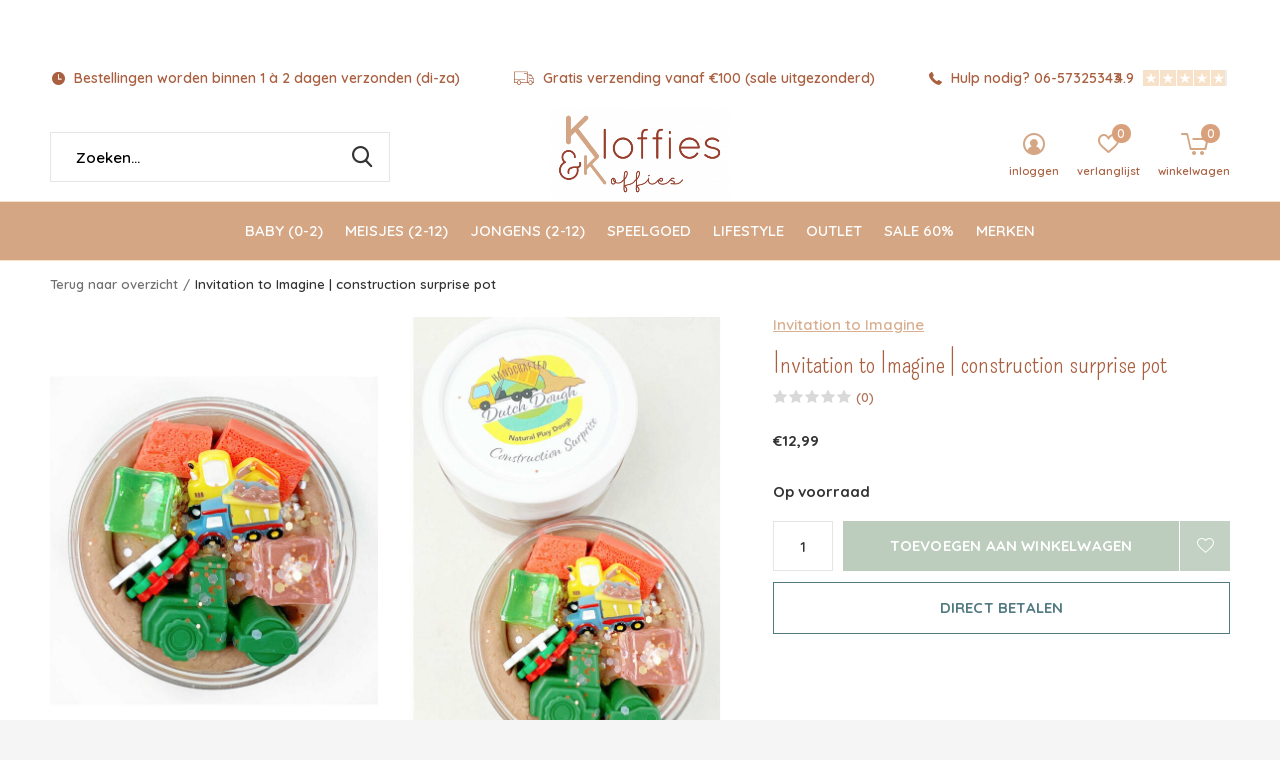

--- FILE ---
content_type: text/html;charset=utf-8
request_url: https://www.kloffiesenkoffies.nl/copy-of-invitation-to-imagine-safari-surprise-pot.html
body_size: 13146
content:
<!doctype html>
<html class="new  " lang="nl" dir="ltr">
	<head>
        <meta charset="utf-8"/>
<!-- [START] 'blocks/head.rain' -->
<!--

  (c) 2008-2026 Lightspeed Netherlands B.V.
  http://www.lightspeedhq.com
  Generated: 22-01-2026 @ 08:52:51

-->
<link rel="canonical" href="https://www.kloffiesenkoffies.nl/copy-of-invitation-to-imagine-safari-surprise-pot.html"/>
<link rel="alternate" href="https://www.kloffiesenkoffies.nl/index.rss" type="application/rss+xml" title="Nieuwe producten"/>
<meta name="robots" content="noodp,noydir"/>
<meta name="google-site-verification" content="IASDCAAEoJyjCwhdneS4v05pZV6UJp3UjJWN1ChHdD0"/>
<meta property="og:url" content="https://www.kloffiesenkoffies.nl/copy-of-invitation-to-imagine-safari-surprise-pot.html?source=facebook"/>
<meta property="og:site_name" content="Kloffies &amp; Koffies"/>
<meta property="og:title" content="Invitation to Imagine | construction surprise pot"/>
<meta property="og:description" content="Surprise speel klei van Invitation to Imagine met als thema &quot;construction&quot;."/>
<meta property="og:image" content="https://cdn.webshopapp.com/shops/300377/files/455502073/invitation-to-imagine-invitation-to-imagine-constr.jpg"/>
<script src="https://app.dmws.plus/shop-assets/300377/dmws-plus-loader.js?id=264a49d380b0f282ef724b9c1450ddbd"></script>
<!--[if lt IE 9]>
<script src="https://cdn.webshopapp.com/assets/html5shiv.js?2025-02-20"></script>
<![endif]-->
<!-- [END] 'blocks/head.rain' -->
		<meta charset="utf-8">
		<meta http-equiv="x-ua-compatible" content="ie=edge">
		<title>Invitation to Imagine | construction surprise pot - Kloffies &amp; Koffies</title>
		<meta name="description" content="Surprise speel klei van Invitation to Imagine met als thema &quot;construction&quot;.">
		<meta name="keywords" content="Invitation, to, Imagine, Invitation, to, Imagine, |, construction, surprise, pot, Kinderkleding, speelgoed, kinderkapper, mini rodini, kinderkleding Breda, tinycottons, american vintage,  webshop kinderkleding, kids conceptstore">
		<meta name="theme-color" content="#ffffff">
		<meta name="MobileOptimized" content="320">
		<meta name="HandheldFriendly" content="true">
		<meta name="viewport" content="width=device-width,initial-scale=1,maximum-scale=1,viewport-fit=cover,target-densitydpi=device-dpi,shrink-to-fit=no">
		<meta name="author" content="https://www.dmws.nl">
		<link rel="preload" as="style" href="https://cdn.webshopapp.com/assets/gui-2-0.css?2025-02-20">
		<link rel="preload" as="style" href="https://cdn.webshopapp.com/assets/gui-responsive-2-0.css?2025-02-20">
		<link rel="preload" href="https://fonts.googleapis.com/css?family=Quicksand:100,300,400,500,600,700,800,900%7CPompiere:100,300,400,500,600,700,800,900" as="style">
		<link rel="preload" as="style" href="https://cdn.webshopapp.com/shops/300377/themes/173532/assets/fixed.css?20251207141847">
    <link rel="preload" as="style" href="https://cdn.webshopapp.com/shops/300377/themes/173532/assets/screen.css?20251207141847">
		<link rel="preload" as="style" href="https://cdn.webshopapp.com/shops/300377/themes/173532/assets/custom.css?20251207141847">
		<link rel="preload" as="font" href="https://cdn.webshopapp.com/shops/300377/themes/173532/assets/icomoon.woff2?20251207141847">
		<link rel="preload" as="script" href="https://cdn.webshopapp.com/assets/jquery-1-9-1.js?2025-02-20">
		<link rel="preload" as="script" href="https://cdn.webshopapp.com/assets/jquery-ui-1-10-1.js?2025-02-20">
		<link rel="preload" as="script" href="https://cdn.webshopapp.com/shops/300377/themes/173532/assets/scripts.js?20251207141847">
		<link rel="preload" as="script" href="https://cdn.webshopapp.com/shops/300377/themes/173532/assets/custom.js?20251207141847">
    <link rel="preload" as="script" href="https://cdn.webshopapp.com/assets/gui.js?2025-02-20">
		<link href="https://fonts.googleapis.com/css?family=Quicksand:100,300,400,500,600,700,800,900%7CPompiere:100,300,400,500,600,700,800,900" rel="stylesheet" type="text/css">
		<link rel="stylesheet" media="screen" href="https://cdn.webshopapp.com/assets/gui-2-0.css?2025-02-20">
		<link rel="stylesheet" media="screen" href="https://cdn.webshopapp.com/assets/gui-responsive-2-0.css?2025-02-20">
    <link rel="stylesheet" media="screen" href="https://cdn.webshopapp.com/shops/300377/themes/173532/assets/fixed.css?20251207141847">
		<link rel="stylesheet" media="screen" href="https://cdn.webshopapp.com/shops/300377/themes/173532/assets/screen.css?20251207141847">
		<link rel="stylesheet" media="screen" href="https://cdn.webshopapp.com/shops/300377/themes/173532/assets/custom.css?20251207141847">
		<link rel="icon" type="image/x-icon" href="https://cdn.webshopapp.com/shops/300377/themes/173532/v/98295/assets/favicon.png?20200730134608">
		<link rel="apple-touch-icon" href="https://cdn.webshopapp.com/shops/300377/themes/173532/assets/apple-touch-icon.png?20251207141847">
		<link rel="mask-icon" href="https://cdn.webshopapp.com/shops/300377/themes/173532/assets/safari-pinned-tab.svg?20251207141847" color="#000000">
		<link rel="manifest" href="https://cdn.webshopapp.com/shops/300377/themes/173532/assets/manifest.json?20251207141847">
		<link rel="preconnect" href="https://ajax.googleapis.com">
		<link rel="preconnect" href="//cdn.webshopapp.com/">
		<link rel="preconnect" href="https://fonts.googleapis.com">
		<link rel="preconnect" href="https://fonts.gstatic.com" crossorigin>
		<link rel="dns-prefetch" href="https://ajax.googleapis.com">
		<link rel="dns-prefetch" href="//cdn.webshopapp.com/">	
		<link rel="dns-prefetch" href="https://fonts.googleapis.com">
		<link rel="dns-prefetch" href="https://fonts.gstatic.com" crossorigin>
    <script src="https://cdn.webshopapp.com/assets/jquery-1-9-1.js?2025-02-20"></script>
    <script src="https://cdn.webshopapp.com/assets/jquery-ui-1-10-1.js?2025-02-20"></script>
		<meta name="msapplication-config" content="https://cdn.webshopapp.com/shops/300377/themes/173532/assets/browserconfig.xml?20251207141847">
<meta property="og:title" content="Invitation to Imagine | construction surprise pot">
<meta property="og:type" content="website"> 
<meta property="og:description" content="Surprise speel klei van Invitation to Imagine met als thema &quot;construction&quot;.">
<meta property="og:site_name" content="Kloffies &amp; Koffies">
<meta property="og:url" content="https://www.kloffiesenkoffies.nl/">
<meta property="og:image" content="https://cdn.webshopapp.com/shops/300377/files/455502073/300x250x2/invitation-to-imagine-invitation-to-imagine-constr.jpg">
<meta itemprop="price" content="12.99"><meta itemprop="priceCurrency" content="EUR">
<meta name="twitter:title" content="Invitation to Imagine | construction surprise pot">
<meta name="twitter:description" content="Surprise speel klei van Invitation to Imagine met als thema &quot;construction&quot;.">
<meta name="twitter:site" content="Kloffies &amp; Koffies">
<meta name="twitter:card" content="https://cdn.webshopapp.com/shops/300377/themes/173532/v/98295/assets/logo.png?20200730134608">
<meta name="twitter:image" content="https://cdn.webshopapp.com/shops/300377/themes/173532/v/2691572/assets/banner-grid-banner-1-image.jpg?20250912162304">
<script type="application/ld+json">
  [
        {
      "@context": "http://schema.org",
      "@type": "Product", 
      "name": "Invitation to Imagine Invitation to Imagine | construction surprise pot",
      "url": "https://www.kloffiesenkoffies.nl/copy-of-invitation-to-imagine-safari-surprise-pot.html",
      "brand": "Invitation to Imagine",      "description": "Surprise speel klei van Invitation to Imagine met als thema &quot;construction&quot;.",      "image": "https://cdn.webshopapp.com/shops/300377/files/455502073/300x250x2/invitation-to-imagine-invitation-to-imagine-constr.jpg",                        "offers": {
        "@type": "Offer",
        "price": "12.99",        "url": "https://www.kloffiesenkoffies.nl/copy-of-invitation-to-imagine-safari-surprise-pot.html",
        "priceValidUntil": "2027-01-22",
        "priceCurrency": "EUR",
          "availability": "https://schema.org/InStock",
          "inventoryLevel": "4"
              }
          },
        {
      "@context": "http://schema.org/",
      "@type": "Organization",
      "url": "https://www.kloffiesenkoffies.nl/",
      "name": "Kloffies &amp; Koffies",
      "legalName": "Kloffies &amp; Koffies",
      "description": "Surprise speel klei van Invitation to Imagine met als thema &quot;construction&quot;.",
      "logo": "https://cdn.webshopapp.com/shops/300377/themes/173532/v/98295/assets/logo.png?20200730134608",
      "image": "https://cdn.webshopapp.com/shops/300377/themes/173532/v/2691572/assets/banner-grid-banner-1-image.jpg?20250912162304",
      "contactPoint": {
        "@type": "ContactPoint",
        "contactType": "Customer service",
        "telephone": ""
      },
      "address": {
        "@type": "PostalAddress",
        "streetAddress": "Nieuwe Ginnekenstraat 36",
        "addressLocality": "",
        "postalCode": "4811 NS Breda",
        "addressCountry": "NL"
      }
         
    },
    { 
      "@context": "http://schema.org", 
      "@type": "WebSite", 
      "url": "https://www.kloffiesenkoffies.nl/", 
      "name": "Kloffies &amp; Koffies",
      "description": "Surprise speel klei van Invitation to Imagine met als thema &quot;construction&quot;.",
      "author": [
        {
          "@type": "Organization",
          "url": "https://www.dmws.nl/",
          "name": "DMWS B.V.",
          "address": {
            "@type": "PostalAddress",
            "streetAddress": "Klokgebouw 195 (Strijp-S)",
            "addressLocality": "Eindhoven",
            "addressRegion": "NB",
            "postalCode": "5617 AB",
            "addressCountry": "NL"
          }
        }
      ]
    }
  ]
</script>    	</head>
	<body>
  	    <ul class="hidden-data hidden"><li>300377</li><li>173532</li><li>ja</li><li>nl</li><li>live</li><li></li><li>https://www.kloffiesenkoffies.nl/</li></ul><div id="root" ><header id="top" class=" static"><p id="logo" class="text-center"><a href="https://www.kloffiesenkoffies.nl/" accesskey="h"><img src="https://cdn.webshopapp.com/shops/300377/themes/173532/v/98295/assets/logo.png?20200730134608" alt="De Leukste Kinderwinkel - Kloffies &amp; Koffies"></a></p><nav id="skip"><ul><li><a href="#nav" accesskey="n">Ga naar navigatie (n)</a></li><li><a href="#content" accesskey="c">Ga naar inhoud (c)</a></li><li><a href="#footer" accesskey="f">Ga naar footer (f)</a></li></ul></nav><nav id="nav" aria-label="Kies een categorie" class="align-center"><ul><li class="menu-uppercase"><a  href="https://www.kloffiesenkoffies.nl/baby-0-2/">Baby (0-2)</a><ul><li><a href="https://www.kloffiesenkoffies.nl/baby-0-2/rompers-onesies/">Rompers &amp; Onesies</a><ul><li><a href="https://www.kloffiesenkoffies.nl/baby-0-2/rompers-onesies/onesies/">Onesies</a></li><li><a href="https://www.kloffiesenkoffies.nl/baby-0-2/rompers-onesies/rompers/">Rompers</a></li></ul></li><li><a href="https://www.kloffiesenkoffies.nl/baby-0-2/broeken/">Broeken</a><ul><li><a href="https://www.kloffiesenkoffies.nl/baby-0-2/broeken/lange-broeken/">Lange broeken</a></li><li><a href="https://www.kloffiesenkoffies.nl/baby-0-2/broeken/korte-broeken/">Korte broeken</a></li><li><a href="https://www.kloffiesenkoffies.nl/baby-0-2/broeken/bloomers/">Bloomers</a></li></ul></li><li><a href="https://www.kloffiesenkoffies.nl/baby-0-2/truien-vesten/">Truien &amp; Vesten</a><ul><li><a href="https://www.kloffiesenkoffies.nl/baby-0-2/truien-vesten/vesten/">Vesten</a></li><li><a href="https://www.kloffiesenkoffies.nl/baby-0-2/truien-vesten/truien/">Truien</a></li></ul></li><li><a href="https://www.kloffiesenkoffies.nl/baby-0-2/jassen/">Jassen</a></li><li><a href="https://www.kloffiesenkoffies.nl/baby-0-2/jurken-rokken/">Jurken &amp; Rokken</a><ul><li><a href="https://www.kloffiesenkoffies.nl/baby-0-2/jurken-rokken/jurken/">Jurken</a></li></ul></li><li><a href="https://www.kloffiesenkoffies.nl/baby-0-2/tops/">Tops</a><ul><li><a href="https://www.kloffiesenkoffies.nl/baby-0-2/tops/lange-mouwen/">Lange mouwen</a></li><li><a href="https://www.kloffiesenkoffies.nl/baby-0-2/tops/korte-mouwen/">Korte mouwen</a></li></ul></li><li><a href="https://www.kloffiesenkoffies.nl/baby-0-2/accessoires/">Accessoires</a><ul><li><a href="https://www.kloffiesenkoffies.nl/baby-0-2/accessoires/babyslofjes/">Babyslofjes</a></li><li><a href="https://www.kloffiesenkoffies.nl/baby-0-2/accessoires/mutsen/">Mutsen</a></li><li><a href="https://www.kloffiesenkoffies.nl/baby-0-2/accessoires/sjaals/">Sjaals</a></li><li><a href="https://www.kloffiesenkoffies.nl/baby-0-2/accessoires/sokjes/">Sokjes</a></li><li><a href="https://www.kloffiesenkoffies.nl/baby-0-2/accessoires/hoedjes/">Hoedjes</a></li><li><a href="https://www.kloffiesenkoffies.nl/baby-0-2/accessoires/maillots/">Maillots</a></li><li><a href="https://www.kloffiesenkoffies.nl/baby-0-2/accessoires/wantjes/">Wantjes</a></li><li><a href="https://www.kloffiesenkoffies.nl/baby-0-2/accessoires/petten/">Petten</a></li></ul></li><li><a href="https://www.kloffiesenkoffies.nl/baby-0-2/zwemkleding/">Zwemkleding</a></li><li><a href="https://www.kloffiesenkoffies.nl/baby-0-2/schoentjes/">Schoentjes</a></li><li><a href="https://www.kloffiesenkoffies.nl/baby-0-2/pyjamas/">Pyjama&#039;s</a></li></ul></li><li class="menu-uppercase"><a  href="https://www.kloffiesenkoffies.nl/meisjes-2-12/">Meisjes (2-12)</a><ul><li><a href="https://www.kloffiesenkoffies.nl/meisjes-2-12/tops/">Tops</a><ul><li><a href="https://www.kloffiesenkoffies.nl/meisjes-2-12/tops/korte-mouwen/">Korte mouwen</a></li><li><a href="https://www.kloffiesenkoffies.nl/meisjes-2-12/tops/lange-mouwen/">Lange mouwen</a></li><li><a href="https://www.kloffiesenkoffies.nl/meisjes-2-12/tops/mouwloos/">Mouwloos</a></li></ul></li><li><a href="https://www.kloffiesenkoffies.nl/meisjes-2-12/truien-vesten/">Truien &amp; Vesten</a><ul><li><a href="https://www.kloffiesenkoffies.nl/meisjes-2-12/truien-vesten/truien/">Truien</a></li><li><a href="https://www.kloffiesenkoffies.nl/meisjes-2-12/truien-vesten/vesten/">Vesten</a></li></ul></li><li><a href="https://www.kloffiesenkoffies.nl/meisjes-2-12/onesies/">Onesies</a></li><li><a href="https://www.kloffiesenkoffies.nl/meisjes-2-12/broeken/">Broeken</a><ul><li><a href="https://www.kloffiesenkoffies.nl/meisjes-2-12/broeken/lange-broeken/">Lange broeken</a></li><li><a href="https://www.kloffiesenkoffies.nl/meisjes-2-12/broeken/korte-broeken/">Korte broeken</a></li><li><a href="https://www.kloffiesenkoffies.nl/meisjes-2-12/broeken/leggings/">Leggings</a></li><li><a href="https://www.kloffiesenkoffies.nl/meisjes-2-12/broeken/jeans/">Jeans</a></li></ul></li><li><a href="https://www.kloffiesenkoffies.nl/meisjes-2-12/jurken-rokken/">Jurken &amp; Rokken</a><ul><li><a href="https://www.kloffiesenkoffies.nl/meisjes-2-12/jurken-rokken/jurken/">Jurken</a></li><li><a href="https://www.kloffiesenkoffies.nl/meisjes-2-12/jurken-rokken/rokken/">Rokken</a></li></ul></li><li><a href="https://www.kloffiesenkoffies.nl/meisjes-2-12/jassen/">Jassen</a></li><li><a href="https://www.kloffiesenkoffies.nl/meisjes-2-12/schoenen/">Schoenen</a><ul><li><a href="https://www.kloffiesenkoffies.nl/meisjes-2-12/schoenen/laarzen/">Laarzen</a></li><li><a href="https://www.kloffiesenkoffies.nl/meisjes-2-12/schoenen/gympen/">Gympen</a></li><li><a href="https://www.kloffiesenkoffies.nl/meisjes-2-12/schoenen/sloffen/">Sloffen</a></li><li><a href="https://www.kloffiesenkoffies.nl/meisjes-2-12/schoenen/sandalen/">Sandalen</a></li></ul></li><li><a href="https://www.kloffiesenkoffies.nl/meisjes-2-12/accessoires/">Accessoires</a><ul><li><a href="https://www.kloffiesenkoffies.nl/meisjes-2-12/accessoires/sokken/">Sokken</a></li><li><a href="https://www.kloffiesenkoffies.nl/meisjes-2-12/accessoires/maillots/">Maillots</a></li><li><a href="https://www.kloffiesenkoffies.nl/meisjes-2-12/accessoires/mutsen/">Mutsen</a></li><li><a href="https://www.kloffiesenkoffies.nl/meisjes-2-12/accessoires/wanten/">Wanten</a></li><li><a href="https://www.kloffiesenkoffies.nl/meisjes-2-12/accessoires/haaraccessoires/">Haaraccessoires</a></li><li><a href="https://www.kloffiesenkoffies.nl/meisjes-2-12/accessoires/sieraden/">Sieraden</a></li><li><a href="https://www.kloffiesenkoffies.nl/meisjes-2-12/accessoires/petten/">Petten</a></li><li><a href="https://www.kloffiesenkoffies.nl/meisjes-2-12/accessoires/hoeden/">Hoeden</a></li><li><a href="https://www.kloffiesenkoffies.nl/meisjes-2-12/accessoires/sjaals/">Sjaals</a></li><li><a href="https://www.kloffiesenkoffies.nl/meisjes-2-12/accessoires/handschoenen/">Handschoenen</a></li><li class="strong"><a href="https://www.kloffiesenkoffies.nl/meisjes-2-12/accessoires/">Bekijk alles Accessoires</a></li></ul></li><li><a href="https://www.kloffiesenkoffies.nl/meisjes-2-12/pyjamas/">Pyjama&#039;s</a></li><li><a href="https://www.kloffiesenkoffies.nl/meisjes-2-12/zwemkleding/">Zwemkleding</a></li></ul></li><li class="menu-uppercase"><a  href="https://www.kloffiesenkoffies.nl/jongens-2-12/">Jongens (2-12)</a><ul><li><a href="https://www.kloffiesenkoffies.nl/jongens-2-12/shirts/">Shirts</a><ul><li><a href="https://www.kloffiesenkoffies.nl/jongens-2-12/shirts/korte-mouwen/">Korte mouwen</a></li><li><a href="https://www.kloffiesenkoffies.nl/jongens-2-12/shirts/lange-mouwen/">Lange mouwen</a></li><li><a href="https://www.kloffiesenkoffies.nl/jongens-2-12/shirts/mouwloos/">Mouwloos</a></li></ul></li><li><a href="https://www.kloffiesenkoffies.nl/jongens-2-12/truien-vesten/">Truien &amp; Vesten</a><ul><li><a href="https://www.kloffiesenkoffies.nl/jongens-2-12/truien-vesten/truien/">Truien</a></li><li><a href="https://www.kloffiesenkoffies.nl/jongens-2-12/truien-vesten/vesten/">Vesten</a></li></ul></li><li><a href="https://www.kloffiesenkoffies.nl/jongens-2-12/onesies/">Onesies</a></li><li><a href="https://www.kloffiesenkoffies.nl/jongens-2-12/broeken/">Broeken</a><ul><li><a href="https://www.kloffiesenkoffies.nl/jongens-2-12/broeken/korte-broeken/">Korte broeken</a></li><li><a href="https://www.kloffiesenkoffies.nl/jongens-2-12/broeken/lange-broeken/">Lange broeken</a></li><li><a href="https://www.kloffiesenkoffies.nl/jongens-2-12/broeken/leggings/">Leggings</a></li><li><a href="https://www.kloffiesenkoffies.nl/jongens-2-12/broeken/jeans/">Jeans</a></li></ul></li><li><a href="https://www.kloffiesenkoffies.nl/jongens-2-12/jassen/">Jassen</a></li><li><a href="https://www.kloffiesenkoffies.nl/jongens-2-12/schoenen/">Schoenen</a><ul><li><a href="https://www.kloffiesenkoffies.nl/jongens-2-12/schoenen/laarzen/">Laarzen</a></li><li><a href="https://www.kloffiesenkoffies.nl/jongens-2-12/schoenen/gympen/">Gympen</a></li><li><a href="https://www.kloffiesenkoffies.nl/jongens-2-12/schoenen/sloffen/">Sloffen</a></li><li><a href="https://www.kloffiesenkoffies.nl/jongens-2-12/schoenen/sandalen/">Sandalen</a></li></ul></li><li><a href="https://www.kloffiesenkoffies.nl/jongens-2-12/accessoires/">Accessoires</a><ul><li><a href="https://www.kloffiesenkoffies.nl/jongens-2-12/accessoires/sokken/">Sokken</a></li><li><a href="https://www.kloffiesenkoffies.nl/jongens-2-12/accessoires/mutsen/">Mutsen</a></li><li><a href="https://www.kloffiesenkoffies.nl/jongens-2-12/accessoires/wanten/">Wanten</a></li><li><a href="https://www.kloffiesenkoffies.nl/jongens-2-12/accessoires/petten/">Petten</a></li><li><a href="https://www.kloffiesenkoffies.nl/jongens-2-12/accessoires/strikjes/">Strikjes</a></li><li><a href="https://www.kloffiesenkoffies.nl/jongens-2-12/accessoires/hoeden/">Hoeden</a></li><li><a href="https://www.kloffiesenkoffies.nl/jongens-2-12/accessoires/sjaals/">Sjaals</a></li><li><a href="https://www.kloffiesenkoffies.nl/jongens-2-12/accessoires/handschoenen/">Handschoenen</a></li><li><a href="https://www.kloffiesenkoffies.nl/jongens-2-12/accessoires/riemen/">Riemen</a></li></ul></li><li><a href="https://www.kloffiesenkoffies.nl/jongens-2-12/pyjamas/">Pyjama&#039;s</a></li><li><a href="https://www.kloffiesenkoffies.nl/jongens-2-12/zwemkleding/">Zwemkleding</a></li></ul></li><li class="menu-uppercase"><a  href="https://www.kloffiesenkoffies.nl/speelgoed/">Speelgoed</a><ul><li><a href="https://www.kloffiesenkoffies.nl/speelgoed/boeken/">Boeken</a></li><li><a href="https://www.kloffiesenkoffies.nl/speelgoed/puzzels/">Puzzels</a></li><li><a href="https://www.kloffiesenkoffies.nl/speelgoed/knuffels/">Knuffels</a></li><li><a href="https://www.kloffiesenkoffies.nl/speelgoed/baby/">Baby</a></li><li><a href="https://www.kloffiesenkoffies.nl/speelgoed/knutselen/">Knutselen</a></li><li><a href="https://www.kloffiesenkoffies.nl/speelgoed/badspeelgoed/">Badspeelgoed</a></li><li><a href="https://www.kloffiesenkoffies.nl/speelgoed/spelletjes/">Spelletjes</a></li><li><a href="https://www.kloffiesenkoffies.nl/speelgoed/voertuigen/">Voertuigen</a></li><li><a href="https://www.kloffiesenkoffies.nl/speelgoed/houten-speelgoed/">Houten speelgoed</a></li><li><a href="https://www.kloffiesenkoffies.nl/speelgoed/imitatie/">Imitatie</a></li><li class="strong"><a href="https://www.kloffiesenkoffies.nl/speelgoed/">Bekijk alles Speelgoed</a></li></ul></li><li class="menu-uppercase"><a  href="https://www.kloffiesenkoffies.nl/lifestyle/">Lifestyle</a><ul><li><a href="https://www.kloffiesenkoffies.nl/lifestyle/eten-drinken/">Eten &amp; Drinken</a></li><li><a href="https://www.kloffiesenkoffies.nl/lifestyle/tassen-rugzakken/">Tassen &amp; Rugzakken</a></li><li><a href="https://www.kloffiesenkoffies.nl/lifestyle/dekens-doeken/">Dekens &amp; Doeken</a></li><li><a href="https://www.kloffiesenkoffies.nl/lifestyle/spenen/">Spenen</a></li><li><a href="https://www.kloffiesenkoffies.nl/lifestyle/in-bad/">In bad</a></li><li><a href="https://www.kloffiesenkoffies.nl/lifestyle/lampjes/">Lampjes</a></li><li><a href="https://www.kloffiesenkoffies.nl/lifestyle/verzorging/">Verzorging</a></li><li><a href="https://www.kloffiesenkoffies.nl/lifestyle/accessoires/">Accessoires</a></li><li><a href="https://www.kloffiesenkoffies.nl/lifestyle/cadeaubon/">Cadeaubon</a></li><li><a href="https://www.kloffiesenkoffies.nl/lifestyle/kinderzonnebrillen/">Kinderzonnebrillen</a></li><li class="strong"><a href="https://www.kloffiesenkoffies.nl/lifestyle/">Bekijk alles Lifestyle</a></li></ul></li><li class="menu-uppercase"><a  href="https://www.kloffiesenkoffies.nl/outlet-12965967/">Outlet</a></li><li class="menu-uppercase"><a  href="https://www.kloffiesenkoffies.nl/sale-60-13386863/">SALE 60%</a></li><li class="menu-uppercase"><a accesskey="4" href="https://www.kloffiesenkoffies.nl/brands/">Merken</a><div class="double"><div><h3>Our favorite brands</h3><ul class="double"><li><a href="https://www.kloffiesenkoffies.nl/brands/1-in-the-family/">1+ in the family</a></li><li><a href="https://www.kloffiesenkoffies.nl/brands/bobo-choses/">Bobo Choses</a></li><li><a href="https://www.kloffiesenkoffies.nl/brands/boeken/">Boeken</a></li><li><a href="https://www.kloffiesenkoffies.nl/brands/djeco/">Djeco</a></li><li><a href="https://www.kloffiesenkoffies.nl/brands/janod/">Janod</a></li><li><a href="https://www.kloffiesenkoffies.nl/brands/jellycat/">Jellycat</a></li><li><a href="https://www.kloffiesenkoffies.nl/brands/maileg/">Maileg</a></li><li><a href="https://www.kloffiesenkoffies.nl/brands/mp-denmark/">MP Denmark</a></li><li><a href="https://www.kloffiesenkoffies.nl/brands/nixnut/">Nixnut</a></li><li><a href="https://www.kloffiesenkoffies.nl/brands/susan-bijl/">Susan Bijl</a></li></ul></div><div></div></div></li></ul><ul><li class="search"><a href="./"><i class="icon-zoom2"></i><span>zoeken</span></a></li><li class="login"><a href=""><i class="icon-user-circle"></i><span>inloggen</span></a></li><li class="fav"><a class="open-login"><i class="icon-heart-strong"></i><span>verlanglijst</span><span class="no items" data-wishlist-items>0</span></a></li><li class="cart"><a href="https://www.kloffiesenkoffies.nl/cart/"><i class="icon-cart5"></i><span>winkelwagen</span><span class="no">0</span></a></li></ul></nav><div class="bar"><ul class="list-usp"><li><i class="icon-time"></i> Bestellingen worden binnen 1 à 2 dagen verzonden (di-za)</li><li><i class="icon-truck"></i> Gratis verzending vanaf €100 (sale uitgezonderd)</li><li><i class="icon-phone"></i> Hulp nodig? 06-57325343</li></ul><p><a href="https://www.google.com/search?q=kloffies+en+koffies+review&amp;oq=kloffies+en+koffies+review&amp;aqs=chrome..69i57j0i512j69i64j69i60l3.2895j1j7&amp;sourceid=chrome&amp;ie=UTF-8#lrd=0x47c6a1d3943c8b8d:0xfa0eeca6d0a58038,1,,,," target="_blank"><span class="rating-a c square_stars" data-val="4.9" data-of="5">4.9</span></a></p></div><p class="announcement"><a class="close" href="./"></a></p><form action="https://www.kloffiesenkoffies.nl/search/" method="get" id="formSearch" data-search-type="desktop"><p><label for="q">Zoeken...</label><input id="q" name="q" type="search" value="" autocomplete="off" required data-input="desktop"><button type="submit">Zoeken</button></p><div class="search-autocomplete" data-search-type="desktop"><ul class="list-cart small m0"></ul></div></form><div class="module-product-bar"><figure><img src="https://dummyimage.com/45x45/fff.png/fff" data-src="https://cdn.webshopapp.com/shops/300377/files/455502073/90x90x2/invitation-to-imagine-construction-surprise-pot.jpg" alt="Invitation to Imagine | construction surprise pot" width="45" height="45"></figure><h3>Invitation to Imagine Invitation to Imagine | construction surprise pot</h3><p class="price">
      €12,99
          </p><p class="link-btn"><a href="https://www.kloffiesenkoffies.nl/cart/add/299330124/">Toevoegen aan winkelwagen</a></p></div></header><main id="content"><nav class="nav-breadcrumbs desktop-only"><ul><li><a href="https://www.kloffiesenkoffies.nl/">Terug naar overzicht</a></li><li>Invitation to Imagine | construction surprise pot</li></ul></nav><article class="module-product"><ul class="list-product"><li ><a data-fancybox-group="gallery" href="https://cdn.webshopapp.com/shops/300377/files/455502073/image.jpg"><img src="https://cdn.webshopapp.com/shops/300377/files/455502073/660x900x2/invitation-to-imagine-invitation-to-imagine-constr.jpg" alt="Invitation to Imagine | construction surprise pot" ></a><ul class="label"><li class="btn  active mobile-only"><a href="javascript:;" class="add-to-wishlist" data-url="https://www.kloffiesenkoffies.nl/account/wishlistAdd/150925616/?variant_id=299330124" data-id="150925616"><i class="icon-heart-outline"></i><span>Aan verlanglijst toevoegen</span></a></li></ul></li><li ><a data-fancybox-group="gallery" href="https://cdn.webshopapp.com/shops/300377/files/455502077/image.jpg"><img src="https://cdn.webshopapp.com/shops/300377/files/455502077/660x900x2/invitation-to-imagine-invitation-to-imagine-constr.jpg" alt="Invitation to Imagine | construction surprise pot" ></a></li></ul><div><header><p><a href="https://www.kloffiesenkoffies.nl/brands/invitation-to-imagine/">Invitation to Imagine</a></p><h1>Invitation to Imagine | construction surprise pot</h1><p class="rating-a b" data-val="0" data-of="5"><a href="#section-reviews">(0)</a></p></header><form action="https://www.kloffiesenkoffies.nl/cart/add/299330124/" id="product_configure_form" method="post" class="form-product" data-url="https://www.kloffiesenkoffies.nl/cart/add/299330124/"><div class="fieldset"><p class="price">
          €12,99
                                                </p><p><span class="strong">
                                                    
                                                    Op voorraad
                                
                                  </span></p><input data-always type="hidden" name="bundle_id" id="product_configure_bundle_id" value=""></div><p class="submit m15"><input type="number" name="quantity" value="1"><button class="add-to-cart-button" type="submit">Toevoegen aan winkelwagen</button><a href="javascript:;" class="open-login"><i class="icon-heart-outline"></i><span>Inloggen voor wishlist</span></a></p><p class="link-btn"><a href="javascript:;" id="checkoutButton" class="a">Direct betalen</a></p><ul class="list-usp"><li class="countdown hidden"><i class="icon-box"></i><span class="strong">Vandaag verzonden?</span>
          Je hebt nog 
          <b id="mycountdown">00 : 00 : <span class="overlay-g">00</span></b></li></ul><div class="tabs-a m55"><nav><ul><li><a href="./">Beschrijving</a></li><li><a href="./">Delen</a></li></ul></nav><div><div><p>Surprise speel klei van Invitation to Imagine met als thema &quot;construction&quot;.</p></div><div><ul class="list-social b"><li><a onclick="return !window.open(this.href,'Invitation to Imagine | construction surprise pot', 'width=500,height=500')" target="_blank" href="https://www.facebook.com/sharer/sharer.php?u=https://www.kloffiesenkoffies.nl/copy-of-invitation-to-imagine-safari-surprise-pot.html"><i class="icon-facebook"></i> Facebook</a></li><li><a href="whatsapp://send?text=https://www.kloffiesenkoffies.nl/copy-of-invitation-to-imagine-safari-surprise-pot.html" data-action="share/whatsapp/share"><i class="icon-whatsapp"></i> Whatsapp</a></li></ul></div></div></div></form></div></article><article id="section-reviews"><header class="heading-rating"><h5 class="s28 m20">Reviews</h5><p class="rating-a strong" data-val="0" data-of="5">0<span> / 5</span></p><p class="overlay-e">0 sterren op basis van 0 beoordelingen</p><p class="link-btn"><a class="b" href="https://www.kloffiesenkoffies.nl/account/review/150925616/">Je review toevoegen</a></p></header><ul class="list-comments a"></ul></article><article class="m40"><header class="heading-mobile text-left"><h5 class="s28 m10">Misschien is dit ook iets voor jou</h5></header><ul class="list-collection slider"><li class=" " data-url="https://www.kloffiesenkoffies.nl/invitation-to-imagine-magic-surprise-pot.html?format=json" data-image-size="410x610x"><div class="img"><figure><a href="https://www.kloffiesenkoffies.nl/invitation-to-imagine-magic-surprise-pot.html"><img src="https://dummyimage.com/660x900/fff.png/fff" data-src="https://cdn.webshopapp.com/shops/300377/files/451639104/660x900x2/invitation-to-imagine-magic-surprise-pot.jpg" alt="Invitation to Imagine | magic surprise pot" width="310" height="430" class="first-image"></a></figure><form action="https://www.kloffiesenkoffies.nl/cart/add/296491165/" method="post" class="variant-select-snippet" data-novariantid="149889476" data-problem="https://www.kloffiesenkoffies.nl/invitation-to-imagine-magic-surprise-pot.html"><p><span class="variant"><select></select></span><button class="add-size-to-cart full-width" type="">Toevoegen aan winkelwagen</button></p></form><p class="btn"><a href="javascript:;" class="open-login"><i class="icon-heart"></i><span>Inloggen voor wishlist</span></a></p></div><ul class="label"></ul><p>Invitation to Imagine</p><h3 ><a href="https://www.kloffiesenkoffies.nl/invitation-to-imagine-magic-surprise-pot.html">Invitation to Imagine | magic surprise pot</a></h3><p class="price">€12,99          </p></li><li class=" " data-url="https://www.kloffiesenkoffies.nl/invitation-to-imagine-garden-friends-surprise-pot.html?format=json" data-image-size="410x610x"><div class="img"><figure><a href="https://www.kloffiesenkoffies.nl/invitation-to-imagine-garden-friends-surprise-pot.html"><img src="https://dummyimage.com/660x900/fff.png/fff" data-src="https://cdn.webshopapp.com/shops/300377/files/451639118/660x900x2/invitation-to-imagine-garden-friends-surprise-pot.jpg" alt="Invitation to Imagine | garden friends surprise pot" width="310" height="430" class="first-image"></a></figure><form action="https://www.kloffiesenkoffies.nl/cart/add/296491175/" method="post" class="variant-select-snippet" data-novariantid="149889480" data-problem="https://www.kloffiesenkoffies.nl/invitation-to-imagine-garden-friends-surprise-pot.html"><p><span class="variant"><select></select></span><button class="add-size-to-cart full-width" type="">Toevoegen aan winkelwagen</button></p></form><p class="btn"><a href="javascript:;" class="open-login"><i class="icon-heart"></i><span>Inloggen voor wishlist</span></a></p></div><ul class="label"></ul><p>Invitation to Imagine</p><h3 ><a href="https://www.kloffiesenkoffies.nl/invitation-to-imagine-garden-friends-surprise-pot.html">Invitation to Imagine | garden friends surprise pot</a></h3><p class="price">€12,99          </p></li><li class=" " data-url="https://www.kloffiesenkoffies.nl/invitation-to-imagine-safari-surprise-pot.html?format=json" data-image-size="410x610x"><div class="img"><figure><a href="https://www.kloffiesenkoffies.nl/invitation-to-imagine-safari-surprise-pot.html"><img src="https://dummyimage.com/660x900/fff.png/fff" data-src="https://cdn.webshopapp.com/shops/300377/files/451639174/660x900x2/invitation-to-imagine-safari-surprise-pot.jpg" alt="Invitation to Imagine | safari surprise pot" width="310" height="430" class="first-image"></a></figure><form action="https://www.kloffiesenkoffies.nl/cart/add/296491260/" method="post" class="variant-select-snippet" data-novariantid="149889487" data-problem="https://www.kloffiesenkoffies.nl/invitation-to-imagine-safari-surprise-pot.html"><p><span class="variant"><select></select></span><button class="add-size-to-cart full-width" type="">Toevoegen aan winkelwagen</button></p></form><p class="btn"><a href="javascript:;" class="open-login"><i class="icon-heart"></i><span>Inloggen voor wishlist</span></a></p></div><ul class="label"></ul><p>Invitation to Imagine</p><h3 ><a href="https://www.kloffiesenkoffies.nl/invitation-to-imagine-safari-surprise-pot.html">Invitation to Imagine | safari surprise pot</a></h3><p class="price">€12,99          </p></li><li class=" " data-url="https://www.kloffiesenkoffies.nl/invitation-to-imagine-under-the-sea-surprise-pot.html?format=json" data-image-size="410x610x"><div class="img"><figure><a href="https://www.kloffiesenkoffies.nl/invitation-to-imagine-under-the-sea-surprise-pot.html"><img src="https://dummyimage.com/660x900/fff.png/fff" data-src="https://cdn.webshopapp.com/shops/300377/files/451639197/660x900x2/invitation-to-imagine-under-the-sea-surprise-pot.jpg" alt="Invitation to Imagine | under the sea surprise pot" width="310" height="430" class="first-image"></a></figure><form action="https://www.kloffiesenkoffies.nl/cart/add/296491353/" method="post" class="variant-select-snippet" data-novariantid="149889498" data-problem="https://www.kloffiesenkoffies.nl/invitation-to-imagine-under-the-sea-surprise-pot.html"><p><span class="variant"><select></select></span><button class="add-size-to-cart full-width" type="">Toevoegen aan winkelwagen</button></p></form><p class="btn"><a href="javascript:;" class="open-login"><i class="icon-heart"></i><span>Inloggen voor wishlist</span></a></p></div><ul class="label"></ul><p>Invitation to Imagine</p><h3 ><a href="https://www.kloffiesenkoffies.nl/invitation-to-imagine-under-the-sea-surprise-pot.html">Invitation to Imagine | under the sea surprise pot</a></h3><p class="price">€12,99          </p></li></ul></article><article><header class="heading-mobile text-left"><h5 class="s28 m10">Recent bekeken</h5></header><ul class="list-collection compact"><li class="single no-ajax text-left"><div class="img"><figure><img src="https://cdn.webshopapp.com/shops/300377/files/455502073/660x900x2/invitation-to-imagine-construction-surprise-pot.jpg" alt="Invitation to Imagine | construction surprise pot" width="310" height="430"></figure><form class="desktop-only" action="https://www.kloffiesenkoffies.nl/copy-of-invitation-to-imagine-safari-surprise-pot.html" method="post"><p><button class="w100" type="submit">Bekijk product</button></p></form></div><p>Invitation to Imagine</p><h2><a href="https://www.kloffiesenkoffies.nl/copy-of-invitation-to-imagine-safari-surprise-pot.html">Invitation to Imagine | construction surprise pot</a></h2><p class="price">€12,99</p></li></ul></article></main><aside id="cart"><h5>Winkelwagen</h5><p>
    U heeft geen artikelen in uw winkelwagen...
  </p><p class="submit"><span class="strong"><span>Totaal incl. btw</span> €0,00</span><a href="https://www.kloffiesenkoffies.nl/cart/">Bestellen</a></p></aside><form action="https://www.kloffiesenkoffies.nl/account/loginPost/" method="post" id="login"><h5>Inloggen</h5><p><label for="lc">E-mailadres</label><input type="email" id="lc" name="email" autocomplete='email' placeholder="E-mailadres" required></p><p><label for="ld">Wachtwoord</label><input type="password" id="ld" name="password" autocomplete='current-password' placeholder="Wachtwoord" required><a href="https://www.kloffiesenkoffies.nl/account/password/">Wachtwoord vergeten?</a></p><p><button class="side-login-button" type="submit">Inloggen</button></p><footer><ul class="list-checks"><li>Al je orders en retouren op één plek</li><li>Het bestelproces gaat nog sneller</li><li>Je winkelwagen is altijd en overal opgeslagen</li></ul><p class="link-btn"><a class="" href="https://www.kloffiesenkoffies.nl/account/register/">Account aanmaken</a></p></footer><input type="hidden" name="key" value="e2d16bb31d3e6c2b389de94dbf9e681c" /><input type="hidden" name="type" value="login" /></form><p id="compare-btn" ><a class="open-compare"><i class="icon-compare"></i><span>vergelijk</span><span class="compare-items" data-compare-items>0</span></a></p><aside id="compare"><h5>Vergelijk producten</h5><ul class="list-cart compare-products"></ul><p class="submit"><span>You can compare a maximum of 5 products</span><a href="https://www.kloffiesenkoffies.nl/compare/">Start vergelijking</a></p></aside><footer id="footer"><form id="formNewsletter" action="https://www.kloffiesenkoffies.nl/account/newsletter/" method="post" class="form-newsletter"><input type="hidden" name="key" value="e2d16bb31d3e6c2b389de94dbf9e681c" /><h2 class="gui-page-title">Meld je aan voor onze nieuwsbrief</h2><p>Ontvang de laatste nieuwtjes en aanbiedingen</p><p><label for="formNewsletterEmail">E-mailadres</label><input type="email" id="formNewsletterEmail" name="email" required><button type="submit" class="submit-newsletter">Abonneer</button></p></form><nav><div><h3>Klantenservice</h3><ul><li><a href="https://www.kloffiesenkoffies.nl/service/about/">Over ons</a></li><li><a href="https://www.kloffiesenkoffies.nl/service/general-terms-conditions/">Algemene voorwaarden</a></li><li><a href="https://www.kloffiesenkoffies.nl/service/disclaimer/">Disclaimer</a></li><li><a href="https://www.kloffiesenkoffies.nl/service/privacy-policy/">Privacy Policy</a></li><li><a href="https://www.kloffiesenkoffies.nl/service/payment-methods/">Betaalmethoden</a></li><li><a href="https://www.kloffiesenkoffies.nl/service/shipping-returns/">Verzenden &amp; retourneren</a></li><li><a href="https://www.kloffiesenkoffies.nl/service/openingstijden-winkel/">Openingstijden winkel</a></li><li><a href="https://www.kloffiesenkoffies.nl/service/kinderkapper/">Kinderkapper Breda</a></li></ul></div><div><h3>Mijn account</h3><ul><li><a href="https://www.kloffiesenkoffies.nl/account/" title="Registreren">Registreren</a></li><li><a href="https://www.kloffiesenkoffies.nl/account/orders/" title="Mijn bestellingen">Mijn bestellingen</a></li><li><a href="https://www.kloffiesenkoffies.nl/account/wishlist/" title="Mijn verlanglijst">Mijn verlanglijst</a></li></ul></div><div><h3>Categorieën</h3><ul><li><a href="https://www.kloffiesenkoffies.nl/baby-0-2/">Baby (0-2)</a></li><li><a href="https://www.kloffiesenkoffies.nl/meisjes-2-12/">Meisjes (2-12)</a></li><li><a href="https://www.kloffiesenkoffies.nl/jongens-2-12/">Jongens (2-12)</a></li><li><a href="https://www.kloffiesenkoffies.nl/speelgoed/">Speelgoed</a></li><li><a href="https://www.kloffiesenkoffies.nl/lifestyle/">Lifestyle</a></li><li><a href="https://www.kloffiesenkoffies.nl/outlet-12965967/">Outlet</a></li><li><a href="https://www.kloffiesenkoffies.nl/sale-60-13386863/">SALE 60%</a></li></ul></div><div><h3>Over ons</h3><ul class="contact-footer m10"><li><span class="strong">Kloffies &amp; Koffies</span></li><li>Nieuwe Ginnekenstraat 36</li><li>4811 NS Breda</li><li></li></ul><ul class="contact-footer m10"><li>+31 (0) 657325343</li><li><a href="/cdn-cgi/l/email-protection" class="__cf_email__" data-cfemail="f891969e97b89394979e9e919d8b9d9693979e9e919d8bd69694">[email&#160;protected]</a></li></ul></div><div class="double"><ul class="list-social"><li><a rel="external" href="https://www.instagram.com/kloffies_koffies/"><i class="icon-instagram"></i><span>Instagram</span></a></li></ul></div><figure><img data-src="https://cdn.webshopapp.com/shops/300377/themes/173532/v/98295/assets/logo-upload-footer.png?20200730134608" alt="De Leukste Kinderwinkel - Kloffies &amp; Koffies" width="180" height="40"></figure></nav><ul class="list-payments"><li><img data-src="https://cdn.webshopapp.com/shops/300377/themes/173532/assets/z-ideal.png?20251207141847" alt="ideal" width="45" height="21"></li><li><img data-src="https://cdn.webshopapp.com/shops/300377/themes/173532/assets/z-mastercard.png?20251207141847" alt="mastercard" width="45" height="21"></li><li><img data-src="https://cdn.webshopapp.com/shops/300377/themes/173532/assets/z-visa.png?20251207141847" alt="visa" width="45" height="21"></li><li><img data-src="https://cdn.webshopapp.com/shops/300377/themes/173532/assets/z-mistercash.png?20251207141847" alt="mistercash" width="45" height="21"></li></ul><p class="copyright">© Copyright <span class="date">2019</span> - Theme By <a href="https://www.designmijnwebshop.nl/" target="_blank">DMWS</a>  - <a href="https://www.kloffiesenkoffies.nl/rss/">RSS-feed</a></p></footer><script data-cfasync="false" src="/cdn-cgi/scripts/5c5dd728/cloudflare-static/email-decode.min.js"></script><script>
    	var instaUser = false;
      var showSecondImage = 1;
  var newsLetterSeconds = '3';
   var test = 'test';
	var basicUrl = 'https://www.kloffiesenkoffies.nl/';
  var ajaxTranslations = {"Add to cart":"Toevoegen aan winkelwagen","Wishlist":"Verlanglijst","Add to wishlist":"Aan verlanglijst toevoegen","Compare":"Vergelijk","Add to compare":"Toevoegen om te vergelijken","Brands":"Merken","Discount":"Korting","Delete":"Verwijderen","Total excl. VAT":"Totaal excl. btw","Shipping costs":"Verzendkosten","Total incl. VAT":"Totaal incl. btw","Read more":"Lees meer","Read less":"Lees minder","No products found":"Geen producten gevonden","View all results":"Bekijk alle resultaten","":""};
  var categories_shop = {"10198312":{"id":10198312,"parent":0,"path":["10198312"],"depth":1,"image":0,"type":"category","url":"baby-0-2","title":"Baby (0-2)","description":"","count":727,"subs":{"10198316":{"id":10198316,"parent":10198312,"path":["10198316","10198312"],"depth":2,"image":0,"type":"category","url":"baby-0-2\/rompers-onesies","title":"Rompers & Onesies","description":"","count":118,"subs":{"10198317":{"id":10198317,"parent":10198316,"path":["10198317","10198316","10198312"],"depth":3,"image":0,"type":"category","url":"baby-0-2\/rompers-onesies\/onesies","title":"Onesies","description":"","count":66},"10198318":{"id":10198318,"parent":10198316,"path":["10198318","10198316","10198312"],"depth":3,"image":0,"type":"category","url":"baby-0-2\/rompers-onesies\/rompers","title":"Rompers","description":"","count":53}}},"10198319":{"id":10198319,"parent":10198312,"path":["10198319","10198312"],"depth":2,"image":0,"type":"category","url":"baby-0-2\/broeken","title":"Broeken","description":"","count":109,"subs":{"10198320":{"id":10198320,"parent":10198319,"path":["10198320","10198319","10198312"],"depth":3,"image":0,"type":"category","url":"baby-0-2\/broeken\/lange-broeken","title":"Lange broeken","description":"","count":95},"10596172":{"id":10596172,"parent":10198319,"path":["10596172","10198319","10198312"],"depth":3,"image":0,"type":"category","url":"baby-0-2\/broeken\/korte-broeken","title":"Korte broeken","description":"","count":11},"10554685":{"id":10554685,"parent":10198319,"path":["10554685","10198319","10198312"],"depth":3,"image":0,"type":"category","url":"baby-0-2\/broeken\/bloomers","title":"Bloomers","description":"","count":3}}},"10198321":{"id":10198321,"parent":10198312,"path":["10198321","10198312"],"depth":2,"image":0,"type":"category","url":"baby-0-2\/truien-vesten","title":"Truien & Vesten","description":"","count":85,"subs":{"10198322":{"id":10198322,"parent":10198321,"path":["10198322","10198321","10198312"],"depth":3,"image":0,"type":"category","url":"baby-0-2\/truien-vesten\/vesten","title":"Vesten","description":"","count":33},"10229689":{"id":10229689,"parent":10198321,"path":["10229689","10198321","10198312"],"depth":3,"image":0,"type":"category","url":"baby-0-2\/truien-vesten\/truien","title":"Truien","description":"","count":55}}},"10198323":{"id":10198323,"parent":10198312,"path":["10198323","10198312"],"depth":2,"image":0,"type":"category","url":"baby-0-2\/jassen","title":"Jassen","description":"","count":26},"10198324":{"id":10198324,"parent":10198312,"path":["10198324","10198312"],"depth":2,"image":0,"type":"category","url":"baby-0-2\/jurken-rokken","title":"Jurken & Rokken","description":"","count":20,"subs":{"10198325":{"id":10198325,"parent":10198324,"path":["10198325","10198324","10198312"],"depth":3,"image":0,"type":"category","url":"baby-0-2\/jurken-rokken\/jurken","title":"Jurken","description":"","count":14}}},"10198330":{"id":10198330,"parent":10198312,"path":["10198330","10198312"],"depth":2,"image":0,"type":"category","url":"baby-0-2\/tops","title":"Tops","description":"","count":47,"subs":{"10198331":{"id":10198331,"parent":10198330,"path":["10198331","10198330","10198312"],"depth":3,"image":0,"type":"category","url":"baby-0-2\/tops\/lange-mouwen","title":"Lange mouwen","description":"","count":29},"10597575":{"id":10597575,"parent":10198330,"path":["10597575","10198330","10198312"],"depth":3,"image":0,"type":"category","url":"baby-0-2\/tops\/korte-mouwen","title":"Korte mouwen","description":"","count":18}}},"10198313":{"id":10198313,"parent":10198312,"path":["10198313","10198312"],"depth":2,"image":0,"type":"category","url":"baby-0-2\/accessoires","title":"Accessoires","description":"","count":295,"subs":{"10198314":{"id":10198314,"parent":10198313,"path":["10198314","10198313","10198312"],"depth":3,"image":0,"type":"category","url":"baby-0-2\/accessoires\/babyslofjes","title":"Babyslofjes","description":"Het is belangrijk om de voetjes van je baby goed te beschermen. Babyslofjes hebben een beschermende functie, maar zien er ook leuk uit. Onze schattige slofjes houden de voetjes van je kind warm, maar bieden ook bescherming tegen vuil en irritatie. ","count":40},"10198315":{"id":10198315,"parent":10198313,"path":["10198315","10198313","10198312"],"depth":3,"image":0,"type":"category","url":"baby-0-2\/accessoires\/mutsen","title":"Mutsen","description":"","count":100},"10302420":{"id":10302420,"parent":10198313,"path":["10302420","10198313","10198312"],"depth":3,"image":0,"type":"category","url":"baby-0-2\/accessoires\/sjaals","title":"Sjaals","description":"","count":12},"10365925":{"id":10365925,"parent":10198313,"path":["10365925","10198313","10198312"],"depth":3,"image":0,"type":"category","url":"baby-0-2\/accessoires\/sokjes","title":"Sokjes","description":"","count":57},"10580422":{"id":10580422,"parent":10198313,"path":["10580422","10198313","10198312"],"depth":3,"image":0,"type":"category","url":"baby-0-2\/accessoires\/hoedjes","title":"Hoedjes","description":"","count":12},"10744715":{"id":10744715,"parent":10198313,"path":["10744715","10198313","10198312"],"depth":3,"image":0,"type":"category","url":"baby-0-2\/accessoires\/maillots","title":"Maillots","description":"","count":18},"11042374":{"id":11042374,"parent":10198313,"path":["11042374","10198313","10198312"],"depth":3,"image":0,"type":"category","url":"baby-0-2\/accessoires\/wantjes","title":"Wantjes","description":"","count":14},"11546112":{"id":11546112,"parent":10198313,"path":["11546112","10198313","10198312"],"depth":3,"image":0,"type":"category","url":"baby-0-2\/accessoires\/petten","title":"Petten","description":"","count":28}}},"10629055":{"id":10629055,"parent":10198312,"path":["10629055","10198312"],"depth":2,"image":0,"type":"category","url":"baby-0-2\/zwemkleding","title":"Zwemkleding","description":"","count":8},"10703908":{"id":10703908,"parent":10198312,"path":["10703908","10198312"],"depth":2,"image":0,"type":"category","url":"baby-0-2\/schoentjes","title":"Schoentjes","description":"","count":31},"12780443":{"id":12780443,"parent":10198312,"path":["12780443","10198312"],"depth":2,"image":0,"type":"category","url":"baby-0-2\/pyjamas","title":"Pyjama's","description":"","count":3}}},"10122351":{"id":10122351,"parent":0,"path":["10122351"],"depth":1,"image":0,"type":"category","url":"meisjes-2-12","title":"Meisjes (2-12)","description":"","count":1383,"subs":{"10122354":{"id":10122354,"parent":10122351,"path":["10122354","10122351"],"depth":2,"image":0,"type":"category","url":"meisjes-2-12\/tops","title":"Tops","description":"","count":152,"subs":{"10122402":{"id":10122402,"parent":10122354,"path":["10122402","10122354","10122351"],"depth":3,"image":0,"type":"category","url":"meisjes-2-12\/tops\/korte-mouwen","title":"Korte mouwen","description":"","count":88},"10122403":{"id":10122403,"parent":10122354,"path":["10122403","10122354","10122351"],"depth":3,"image":0,"type":"category","url":"meisjes-2-12\/tops\/lange-mouwen","title":"Lange mouwen","description":"","count":43},"10541383":{"id":10541383,"parent":10122354,"path":["10541383","10122354","10122351"],"depth":3,"image":0,"type":"category","url":"meisjes-2-12\/tops\/mouwloos","title":"Mouwloos","description":"","count":22}}},"10122356":{"id":10122356,"parent":10122351,"path":["10122356","10122351"],"depth":2,"image":0,"type":"category","url":"meisjes-2-12\/truien-vesten","title":"Truien & Vesten","description":"","count":253,"subs":{"10122404":{"id":10122404,"parent":10122356,"path":["10122404","10122356","10122351"],"depth":3,"image":0,"type":"category","url":"meisjes-2-12\/truien-vesten\/truien","title":"Truien","description":"","count":213},"10122405":{"id":10122405,"parent":10122356,"path":["10122405","10122356","10122351"],"depth":3,"image":0,"type":"category","url":"meisjes-2-12\/truien-vesten\/vesten","title":"Vesten","description":"","count":40}}},"10580644":{"id":10580644,"parent":10122351,"path":["10580644","10122351"],"depth":2,"image":0,"type":"category","url":"meisjes-2-12\/onesies","title":"Onesies","description":"","count":4},"10122359":{"id":10122359,"parent":10122351,"path":["10122359","10122351"],"depth":2,"image":0,"type":"category","url":"meisjes-2-12\/broeken","title":"Broeken","description":"","count":224,"subs":{"10122385":{"id":10122385,"parent":10122359,"path":["10122385","10122359","10122351"],"depth":3,"image":0,"type":"category","url":"meisjes-2-12\/broeken\/lange-broeken","title":"Lange broeken","description":"","count":137},"10122387":{"id":10122387,"parent":10122359,"path":["10122387","10122359","10122351"],"depth":3,"image":0,"type":"category","url":"meisjes-2-12\/broeken\/korte-broeken","title":"Korte broeken","description":"","count":44},"10122607":{"id":10122607,"parent":10122359,"path":["10122607","10122359","10122351"],"depth":3,"image":0,"type":"category","url":"meisjes-2-12\/broeken\/leggings","title":"Leggings","description":"","count":40},"10122608":{"id":10122608,"parent":10122359,"path":["10122608","10122359","10122351"],"depth":3,"image":0,"type":"category","url":"meisjes-2-12\/broeken\/jeans","title":"Jeans","description":"","count":53}}},"10122361":{"id":10122361,"parent":10122351,"path":["10122361","10122351"],"depth":2,"image":0,"type":"category","url":"meisjes-2-12\/jurken-rokken","title":"Jurken & Rokken","description":"","count":99,"subs":{"10122396":{"id":10122396,"parent":10122361,"path":["10122396","10122361","10122351"],"depth":3,"image":0,"type":"category","url":"meisjes-2-12\/jurken-rokken\/jurken","title":"Jurken","description":"","count":48},"10122398":{"id":10122398,"parent":10122361,"path":["10122398","10122361","10122351"],"depth":3,"image":0,"type":"category","url":"meisjes-2-12\/jurken-rokken\/rokken","title":"Rokken","description":"","count":51}}},"10122363":{"id":10122363,"parent":10122351,"path":["10122363","10122351"],"depth":2,"image":0,"type":"category","url":"meisjes-2-12\/jassen","title":"Jassen","description":"","count":55},"10122364":{"id":10122364,"parent":10122351,"path":["10122364","10122351"],"depth":2,"image":0,"type":"category","url":"meisjes-2-12\/schoenen","title":"Schoenen","description":"","count":123,"subs":{"10122400":{"id":10122400,"parent":10122364,"path":["10122400","10122364","10122351"],"depth":3,"image":0,"type":"category","url":"meisjes-2-12\/schoenen\/laarzen","title":"Laarzen","description":"","count":38},"10122401":{"id":10122401,"parent":10122364,"path":["10122401","10122364","10122351"],"depth":3,"image":0,"type":"category","url":"meisjes-2-12\/schoenen\/gympen","title":"Gympen","description":"","count":50},"10198053":{"id":10198053,"parent":10122364,"path":["10198053","10122364","10122351"],"depth":3,"image":0,"type":"category","url":"meisjes-2-12\/schoenen\/sloffen","title":"Sloffen","description":"","count":8},"10655933":{"id":10655933,"parent":10122364,"path":["10655933","10122364","10122351"],"depth":3,"image":0,"type":"category","url":"meisjes-2-12\/schoenen\/sandalen","title":"Sandalen","description":"","count":26}}},"10122366":{"id":10122366,"parent":10122351,"path":["10122366","10122351"],"depth":2,"image":0,"type":"category","url":"meisjes-2-12\/accessoires","title":"Accessoires","description":"","count":479,"subs":{"10122368":{"id":10122368,"parent":10122366,"path":["10122368","10122366","10122351"],"depth":3,"image":0,"type":"category","url":"meisjes-2-12\/accessoires\/sokken","title":"Sokken","description":"","count":133},"10122369":{"id":10122369,"parent":10122366,"path":["10122369","10122366","10122351"],"depth":3,"image":0,"type":"category","url":"meisjes-2-12\/accessoires\/maillots","title":"Maillots","description":"","count":38},"10122370":{"id":10122370,"parent":10122366,"path":["10122370","10122366","10122351"],"depth":3,"image":0,"type":"category","url":"meisjes-2-12\/accessoires\/mutsen","title":"Mutsen","description":"","count":51},"10122371":{"id":10122371,"parent":10122366,"path":["10122371","10122366","10122351"],"depth":3,"image":0,"type":"category","url":"meisjes-2-12\/accessoires\/wanten","title":"Wanten","description":"","count":13},"10122373":{"id":10122373,"parent":10122366,"path":["10122373","10122366","10122351"],"depth":3,"image":0,"type":"category","url":"meisjes-2-12\/accessoires\/haaraccessoires","title":"Haaraccessoires","description":"","count":102},"10122380":{"id":10122380,"parent":10122366,"path":["10122380","10122366","10122351"],"depth":3,"image":0,"type":"category","url":"meisjes-2-12\/accessoires\/sieraden","title":"Sieraden","description":"","count":4},"10122382":{"id":10122382,"parent":10122366,"path":["10122382","10122366","10122351"],"depth":3,"image":0,"type":"category","url":"meisjes-2-12\/accessoires\/petten","title":"Petten","description":"","count":61},"10541681":{"id":10541681,"parent":10122366,"path":["10541681","10122366","10122351"],"depth":3,"image":0,"type":"category","url":"meisjes-2-12\/accessoires\/hoeden","title":"Hoeden","description":"","count":5},"11127158":{"id":11127158,"parent":10122366,"path":["11127158","10122366","10122351"],"depth":3,"image":0,"type":"category","url":"meisjes-2-12\/accessoires\/sjaals","title":"Sjaals","description":"","count":42},"11127160":{"id":11127160,"parent":10122366,"path":["11127160","10122366","10122351"],"depth":3,"image":0,"type":"category","url":"meisjes-2-12\/accessoires\/handschoenen","title":"Handschoenen","description":"","count":20},"11593173":{"id":11593173,"parent":10122366,"path":["11593173","10122366","10122351"],"depth":3,"image":0,"type":"category","url":"meisjes-2-12\/accessoires\/riemen","title":"Riemen","description":"","count":6}}},"10239550":{"id":10239550,"parent":10122351,"path":["10239550","10122351"],"depth":2,"image":0,"type":"category","url":"meisjes-2-12\/pyjamas","title":"Pyjama's","description":"","count":6},"10541678":{"id":10541678,"parent":10122351,"path":["10541678","10122351"],"depth":2,"image":0,"type":"category","url":"meisjes-2-12\/zwemkleding","title":"Zwemkleding","description":"","count":23}}},"10122408":{"id":10122408,"parent":0,"path":["10122408"],"depth":1,"image":0,"type":"category","url":"jongens-2-12","title":"Jongens (2-12)","description":"","count":812,"subs":{"10122409":{"id":10122409,"parent":10122408,"path":["10122409","10122408"],"depth":2,"image":0,"type":"category","url":"jongens-2-12\/shirts","title":"Shirts","description":"","count":87,"subs":{"10122427":{"id":10122427,"parent":10122409,"path":["10122427","10122409","10122408"],"depth":3,"image":0,"type":"category","url":"jongens-2-12\/shirts\/korte-mouwen","title":"Korte mouwen","description":"","count":63},"10122428":{"id":10122428,"parent":10122409,"path":["10122428","10122409","10122408"],"depth":3,"image":0,"type":"category","url":"jongens-2-12\/shirts\/lange-mouwen","title":"Lange mouwen","description":"","count":21},"10541387":{"id":10541387,"parent":10122409,"path":["10541387","10122409","10122408"],"depth":3,"image":0,"type":"category","url":"jongens-2-12\/shirts\/mouwloos","title":"Mouwloos","description":"","count":3}}},"10122411":{"id":10122411,"parent":10122408,"path":["10122411","10122408"],"depth":2,"image":0,"type":"category","url":"jongens-2-12\/truien-vesten","title":"Truien & Vesten","description":"","count":183,"subs":{"10122429":{"id":10122429,"parent":10122411,"path":["10122429","10122411","10122408"],"depth":3,"image":0,"type":"category","url":"jongens-2-12\/truien-vesten\/truien","title":"Truien","description":"","count":158},"10122430":{"id":10122430,"parent":10122411,"path":["10122430","10122411","10122408"],"depth":3,"image":0,"type":"category","url":"jongens-2-12\/truien-vesten\/vesten","title":"Vesten","description":"","count":26}}},"10580661":{"id":10580661,"parent":10122408,"path":["10580661","10122408"],"depth":2,"image":0,"type":"category","url":"jongens-2-12\/onesies","title":"Onesies","description":"Ook tuinbroeken en jumpsuits vind je bij Kloffies & Koffies, met korte en lange pijpen.","count":3},"10122412":{"id":10122412,"parent":10122408,"path":["10122412","10122408"],"depth":2,"image":0,"type":"category","url":"jongens-2-12\/broeken","title":"Broeken","description":"\r\n","count":156,"subs":{"10122422":{"id":10122422,"parent":10122412,"path":["10122422","10122412","10122408"],"depth":3,"image":0,"type":"category","url":"jongens-2-12\/broeken\/korte-broeken","title":"Korte broeken","description":"","count":40},"10122423":{"id":10122423,"parent":10122412,"path":["10122423","10122412","10122408"],"depth":3,"image":0,"type":"category","url":"jongens-2-12\/broeken\/lange-broeken","title":"Lange broeken","description":"","count":91},"10122604":{"id":10122604,"parent":10122412,"path":["10122604","10122412","10122408"],"depth":3,"image":0,"type":"category","url":"jongens-2-12\/broeken\/leggings","title":"Leggings","description":"","count":16},"10122605":{"id":10122605,"parent":10122412,"path":["10122605","10122412","10122408"],"depth":3,"image":0,"type":"category","url":"jongens-2-12\/broeken\/jeans","title":"Jeans","description":"","count":33}}},"10122413":{"id":10122413,"parent":10122408,"path":["10122413","10122408"],"depth":2,"image":0,"type":"category","url":"jongens-2-12\/jassen","title":"Jassen","description":"","count":31},"10122414":{"id":10122414,"parent":10122408,"path":["10122414","10122408"],"depth":2,"image":0,"type":"category","url":"jongens-2-12\/schoenen","title":"Schoenen","description":"","count":95,"subs":{"10122424":{"id":10122424,"parent":10122414,"path":["10122424","10122414","10122408"],"depth":3,"image":0,"type":"category","url":"jongens-2-12\/schoenen\/laarzen","title":"Laarzen","description":"","count":28},"10122425":{"id":10122425,"parent":10122414,"path":["10122425","10122414","10122408"],"depth":3,"image":0,"type":"category","url":"jongens-2-12\/schoenen\/gympen","title":"Gympen","description":"","count":39},"10225304":{"id":10225304,"parent":10122414,"path":["10225304","10122414","10122408"],"depth":3,"image":0,"type":"category","url":"jongens-2-12\/schoenen\/sloffen","title":"Sloffen","description":"","count":8},"10655932":{"id":10655932,"parent":10122414,"path":["10655932","10122414","10122408"],"depth":3,"image":0,"type":"category","url":"jongens-2-12\/schoenen\/sandalen","title":"Sandalen","description":"","count":20}}},"10122415":{"id":10122415,"parent":10122408,"path":["10122415","10122408"],"depth":2,"image":0,"type":"category","url":"jongens-2-12\/accessoires","title":"Accessoires","description":"","count":252,"subs":{"10122418":{"id":10122418,"parent":10122415,"path":["10122418","10122415","10122408"],"depth":3,"image":0,"type":"category","url":"jongens-2-12\/accessoires\/sokken","title":"Sokken","description":"","count":83},"10122419":{"id":10122419,"parent":10122415,"path":["10122419","10122415","10122408"],"depth":3,"image":0,"type":"category","url":"jongens-2-12\/accessoires\/mutsen","title":"Mutsen","description":"","count":45},"10122420":{"id":10122420,"parent":10122415,"path":["10122420","10122415","10122408"],"depth":3,"image":0,"type":"category","url":"jongens-2-12\/accessoires\/wanten","title":"Wanten","description":"","count":13},"10122421":{"id":10122421,"parent":10122415,"path":["10122421","10122415","10122408"],"depth":3,"image":0,"type":"category","url":"jongens-2-12\/accessoires\/petten","title":"Petten","description":"","count":59},"10199862":{"id":10199862,"parent":10122415,"path":["10199862","10122415","10122408"],"depth":3,"image":0,"type":"category","url":"jongens-2-12\/accessoires\/strikjes","title":"Strikjes","description":"","count":2},"10541680":{"id":10541680,"parent":10122415,"path":["10541680","10122415","10122408"],"depth":3,"image":0,"type":"category","url":"jongens-2-12\/accessoires\/hoeden","title":"Hoeden","description":"","count":2},"11127155":{"id":11127155,"parent":10122415,"path":["11127155","10122415","10122408"],"depth":3,"image":0,"type":"category","url":"jongens-2-12\/accessoires\/sjaals","title":"Sjaals","description":"","count":33},"11127159":{"id":11127159,"parent":10122415,"path":["11127159","10122415","10122408"],"depth":3,"image":0,"type":"category","url":"jongens-2-12\/accessoires\/handschoenen","title":"Handschoenen","description":"","count":11},"11593172":{"id":11593172,"parent":10122415,"path":["11593172","10122415","10122408"],"depth":3,"image":0,"type":"category","url":"jongens-2-12\/accessoires\/riemen","title":"Riemen","description":"","count":1}}},"10239450":{"id":10239450,"parent":10122408,"path":["10239450","10122408"],"depth":2,"image":0,"type":"category","url":"jongens-2-12\/pyjamas","title":"Pyjama's","description":"","count":6},"10541679":{"id":10541679,"parent":10122408,"path":["10541679","10122408"],"depth":2,"image":0,"type":"category","url":"jongens-2-12\/zwemkleding","title":"Zwemkleding","description":"Vind de leukste kinderzwemkleding bij Kloffies & Koffies! Zwembroeken en -shorts met de mooiste prints en UV-filter.","count":9}}},"10122434":{"id":10122434,"parent":0,"path":["10122434"],"depth":1,"image":0,"type":"category","url":"speelgoed","title":"Speelgoed","description":"Kloffies & Koffies verkoopt het meest originele speelgoed van Breda. Knutselen, lezen, bouwen, imitatiespel en spelletjes, van merken als DJECO, GREENTOYS en MAILEG. Betaalbaar en duurzaam!","count":3059,"subs":{"10122439":{"id":10122439,"parent":10122434,"path":["10122439","10122434"],"depth":2,"image":0,"type":"category","url":"speelgoed\/boeken","title":"Boeken","description":"","count":576},"10122441":{"id":10122441,"parent":10122434,"path":["10122441","10122434"],"depth":2,"image":0,"type":"category","url":"speelgoed\/puzzels","title":"Puzzels","description":"","count":103},"10122442":{"id":10122442,"parent":10122434,"path":["10122442","10122434"],"depth":2,"image":0,"type":"category","url":"speelgoed\/knuffels","title":"Knuffels","description":"","count":308},"10122444":{"id":10122444,"parent":10122434,"path":["10122444","10122434"],"depth":2,"image":0,"type":"category","url":"speelgoed\/baby","title":"Baby","description":"","count":122},"10122445":{"id":10122445,"parent":10122434,"path":["10122445","10122434"],"depth":2,"image":0,"type":"category","url":"speelgoed\/knutselen","title":"Knutselen","description":"","count":626},"10122448":{"id":10122448,"parent":10122434,"path":["10122448","10122434"],"depth":2,"image":0,"type":"category","url":"speelgoed\/badspeelgoed","title":"Badspeelgoed","description":"Wil je dat baden of douchen een leuke ervaring wordt voor je kinderen? Introduceer dan badspeelgoed zodat kinderen met veel plezier willen baden. Badspeelgoed kan bovendien leerzaam zijn en draagt bij aan de ontwikkeling van jouw kind. ","count":70},"10122449":{"id":10122449,"parent":10122434,"path":["10122449","10122434"],"depth":2,"image":0,"type":"category","url":"speelgoed\/spelletjes","title":"Spelletjes","description":"","count":283},"10122451":{"id":10122451,"parent":10122434,"path":["10122451","10122434"],"depth":2,"image":0,"type":"category","url":"speelgoed\/voertuigen","title":"Voertuigen","description":"","count":141},"10122455":{"id":10122455,"parent":10122434,"path":["10122455","10122434"],"depth":2,"image":0,"type":"category","url":"speelgoed\/houten-speelgoed","title":"Houten speelgoed","description":"","count":71},"10197928":{"id":10197928,"parent":10122434,"path":["10197928","10122434"],"depth":2,"image":0,"type":"category","url":"speelgoed\/imitatie","title":"Imitatie","description":"","count":435},"10198668":{"id":10198668,"parent":10122434,"path":["10198668","10122434"],"depth":2,"image":0,"type":"category","url":"speelgoed\/accessoires","title":"Accessoires","description":"","count":12},"10198669":{"id":10198669,"parent":10122434,"path":["10198669","10122434"],"depth":2,"image":0,"type":"category","url":"speelgoed\/muziek","title":"Muziek","description":"","count":52},"10765022":{"id":10765022,"parent":10122434,"path":["10765022","10122434"],"depth":2,"image":0,"type":"category","url":"speelgoed\/steps-en-fietsen","title":"Steps en fietsen","description":"","count":77},"10768102":{"id":10768102,"parent":10122434,"path":["10768102","10122434"],"depth":2,"image":0,"type":"category","url":"speelgoed\/buitenspeelgoed","title":"Buitenspeelgoed","description":"","count":52},"11690360":{"id":11690360,"parent":10122434,"path":["11690360","10122434"],"depth":2,"image":0,"type":"category","url":"speelgoed\/poppen","title":"Poppen","description":"","count":99},"12033474":{"id":12033474,"parent":10122434,"path":["12033474","10122434"],"depth":2,"image":0,"type":"category","url":"speelgoed\/constructie","title":"Constructie","description":"","count":137},"12866709":{"id":12866709,"parent":10122434,"path":["12866709","10122434"],"depth":2,"image":0,"type":"category","url":"speelgoed\/onderweg","title":"Onderweg","description":"","count":59}}},"10122457":{"id":10122457,"parent":0,"path":["10122457"],"depth":1,"image":0,"type":"category","url":"lifestyle","title":"Lifestyle","description":"","count":819,"subs":{"10122458":{"id":10122458,"parent":10122457,"path":["10122458","10122457"],"depth":2,"image":0,"type":"category","url":"lifestyle\/eten-drinken","title":"Eten & Drinken","description":"","count":64},"10122459":{"id":10122459,"parent":10122457,"path":["10122459","10122457"],"depth":2,"image":0,"type":"category","url":"lifestyle\/tassen-rugzakken","title":"Tassen & Rugzakken","description":"","count":281},"10122461":{"id":10122461,"parent":10122457,"path":["10122461","10122457"],"depth":2,"image":0,"type":"category","url":"lifestyle\/dekens-doeken","title":"Dekens & Doeken","description":"","count":58},"10122462":{"id":10122462,"parent":10122457,"path":["10122462","10122457"],"depth":2,"image":0,"type":"category","url":"lifestyle\/spenen","title":"Spenen","description":"","count":55},"10122463":{"id":10122463,"parent":10122457,"path":["10122463","10122457"],"depth":2,"image":0,"type":"category","url":"lifestyle\/in-bad","title":"In bad","description":"","count":9},"10122464":{"id":10122464,"parent":10122457,"path":["10122464","10122457"],"depth":2,"image":0,"type":"category","url":"lifestyle\/lampjes","title":"Lampjes","description":"","count":28},"10197927":{"id":10197927,"parent":10122457,"path":["10197927","10122457"],"depth":2,"image":0,"type":"category","url":"lifestyle\/verzorging","title":"Verzorging","description":"","count":49},"10198667":{"id":10198667,"parent":10122457,"path":["10198667","10122457"],"depth":2,"image":0,"type":"category","url":"lifestyle\/accessoires","title":"Accessoires","description":"","count":92},"10390448":{"id":10390448,"parent":10122457,"path":["10390448","10122457"],"depth":2,"image":0,"type":"category","url":"lifestyle\/cadeaubon","title":"Cadeaubon","description":"","count":12},"10580426":{"id":10580426,"parent":10122457,"path":["10580426","10122457"],"depth":2,"image":0,"type":"category","url":"lifestyle\/kinderzonnebrillen","title":"Kinderzonnebrillen","description":"Bij Kloffies & Koffies vind je altijd een passende kinderzonnebril! Behalve dat kinderzonnebrillen essentieel zijn om de ogen van je kind te beschermen, is het ook een stijlvol accessoire. ","count":99},"11144144":{"id":11144144,"parent":10122457,"path":["11144144","10122457"],"depth":2,"image":0,"type":"category","url":"lifestyle\/sieraden","title":"Sieraden","description":"","count":37},"11942358":{"id":11942358,"parent":10122457,"path":["11942358","10122457"],"depth":2,"image":0,"type":"category","url":"lifestyle\/kinderpetten","title":"Kinderpetten","description":"Ben jij op zoek naar een leuke kinderpet? Dan is Kloffies & Koffies d\u00e9 kinderwinkel voor jou! Wij hebben een ruim assortiment speelgoed en kinderkleding. Ook de kinderpetten mogen niet uit ons assortiment ontbreken.","count":26},"11960169":{"id":11960169,"parent":10122457,"path":["11960169","10122457"],"depth":2,"image":0,"type":"category","url":"lifestyle\/inpakpapier","title":"Inpakpapier","description":"","count":0},"12136426":{"id":12136426,"parent":10122457,"path":["12136426","10122457"],"depth":2,"image":0,"type":"category","url":"lifestyle\/verkleedkleding","title":"Verkleedkleding","description":"","count":15}}},"12965967":{"id":12965967,"parent":0,"path":["12965967"],"depth":1,"image":0,"type":"category","url":"outlet-12965967","title":"Outlet","description":"Artikelen uit de outlet kunnen niet meer geruild of retour.\r\nArtikelen uit de outlet pakken wij niet in als cadeau.","count":43},"13386863":{"id":13386863,"parent":0,"path":["13386863"],"depth":1,"image":0,"type":"category","url":"sale-60-13386863","title":"SALE 60%","description":"60% korting op de wintercollectie!\r\n\r\nItems gekocht met 60% korting kunnen niet meer retour\r\nTijdens de sale geen gratis verzending.\r\nSale kunnen we helaas niet inpakken als cadeau.\r\n","count":582}};
  var readMore = 'Lees meer';
  var searchUrl = 'https://www.kloffiesenkoffies.nl/search/';
  var scriptsUrl = 'https://cdn.webshopapp.com/shops/300377/themes/173532/assets/async-scripts.js?20251207141847';
  var customUrl = 'https://cdn.webshopapp.com/shops/300377/themes/173532/assets/async-custom.js?20251207141847';
  var popupUrl = 'https://cdn.webshopapp.com/shops/300377/themes/173532/assets/popup.js?20251207141847';
  var fancyCss = 'https://cdn.webshopapp.com/shops/300377/themes/173532/assets/fancybox.css?20251207141847';
  var fancyJs = 'https://cdn.webshopapp.com/shops/300377/themes/173532/assets/fancybox.js?20251207141847';
  var checkoutLink = 'https://www.kloffiesenkoffies.nl/checkout/';
  var exclVat = 'Excl. btw';
  var compareUrl = 'https://www.kloffiesenkoffies.nl/compare/?format=json';
  var wishlistUrl = 'https://www.kloffiesenkoffies.nl/account/wishlist/?format=json';
  var shopSsl = true;
  var loggedIn = 0;
  var shopId = 300377;
  var priceStatus = 'enabled';
	var shopCurrency = '€';
  var imageRatio = '660x900';
  var imageFill = '2';
	var freeShippingFrom = '17';
	var showFrom = '09';
	var template = 'pages/product.rain';
  var by = 'Door';
	var chooseV = 'Kies je maat';
	var blogUrl = 'https://www.kloffiesenkoffies.nl/blogs/';
  var heroSpeed = '3000';
                                                                      
  var showDays = [
      0,
            2,
        3,
        4,
        5,
        6,
      ];
  


   
</script><style></style><style>
/* Safari Hotfix */
#login { display:none; }
.login-active #login { display: unset; }
/* End Safari Hotfix */
</style></div><script defer src="https://cdn.webshopapp.com/shops/300377/themes/173532/assets/scripts.js?20251207141847"></script><script defer src="https://cdn.webshopapp.com/shops/300377/themes/173532/assets/custom.js?20251207141847"></script><script>let $ = jQuery</script><script src="https://cdn.webshopapp.com/assets/gui.js?2025-02-20"></script><script src="https://cdn.webshopapp.com/assets/gui-responsive-2-0.js?2025-02-20"></script><!-- [START] 'blocks/body.rain' --><script>
(function () {
  var s = document.createElement('script');
  s.type = 'text/javascript';
  s.async = true;
  s.src = 'https://www.kloffiesenkoffies.nl/services/stats/pageview.js?product=150925616&hash=79c3';
  ( document.getElementsByTagName('head')[0] || document.getElementsByTagName('body')[0] ).appendChild(s);
})();
</script><script>
    !function(f,b,e,v,n,t,s)
    {if(f.fbq)return;n=f.fbq=function(){n.callMethod?
        n.callMethod.apply(n,arguments):n.queue.push(arguments)};
        if(!f._fbq)f._fbq=n;n.push=n;n.loaded=!0;n.version='2.0';
        n.queue=[];t=b.createElement(e);t.async=!0;
        t.src=v;s=b.getElementsByTagName(e)[0];
        s.parentNode.insertBefore(t,s)}(window, document,'script',
        'https://connect.facebook.net/en_US/fbevents.js');
    $(document).ready(function (){
        fbq('init', '!function(f,b,e,v,n,t,s) {if(f.f');
                fbq('track', 'ViewContent', {"content_ids":["299330124"],"content_name":"Invitation to Imagine Invitation to Imagine | construction surprise pot","currency":"EUR","value":"12.99","content_type":"product","source":false});
                fbq('track', 'PageView', []);
            });
</script><noscript><img height="1" width="1" style="display:none" src="https://www.facebook.com/tr?id=!function(f,b,e,v,n,t,s) {if(f.f&ev=PageView&noscript=1"
    /></noscript><!-- Google Tag Manager --><script>(function(w,d,s,l,i){w[l]=w[l]||[];w[l].push({'gtm.start':
new Date().getTime(),event:'gtm.js'});var f=d.getElementsByTagName(s)[0],
j=d.createElement(s),dl=l!='dataLayer'?'&l='+l:'';j.async=true;j.src=
'https://www.googletagmanager.com/gtm.js?id='+i+dl;f.parentNode.insertBefore(j,f);
})(window,document,'script','dataLayer','GTM-N8X4CJZ');</script><!-- End Google Tag Manager --><!-- [END] 'blocks/body.rain' --><script></script>	</body>
</html>

--- FILE ---
content_type: text/plain
request_url: https://www.google-analytics.com/j/collect?v=1&_v=j102&a=1768932035&t=pageview&_s=1&dl=https%3A%2F%2Fwww.kloffiesenkoffies.nl%2Fcopy-of-invitation-to-imagine-safari-surprise-pot.html&ul=en-us%40posix&dt=Invitation%20to%20Imagine%20%7C%20construction%20surprise%20pot%20-%20Kloffies%20%26%20Koffies&sr=1280x720&vp=1280x720&_u=YEBAAAABAAAAAC~&jid=609490724&gjid=1762653512&cid=1461071321.1769068374&tid=UA-180854388-1&_gid=1603659575.1769068374&_r=1&_slc=1&gtm=45He61k2h1n81N8X4CJZv867410547za200zd867410547&gcd=13l3l3l3l1l1&dma=0&tag_exp=103116026~103200004~104527907~104528500~104684208~104684211~105391252~115495938~115616986~115938465~115938469~117041588~117223566&z=1808610632
body_size: -452
content:
2,cG-6FZT1T8BHN

--- FILE ---
content_type: text/javascript;charset=utf-8
request_url: https://www.kloffiesenkoffies.nl/services/stats/pageview.js?product=150925616&hash=79c3
body_size: -412
content:
// SEOshop 22-01-2026 08:52:53